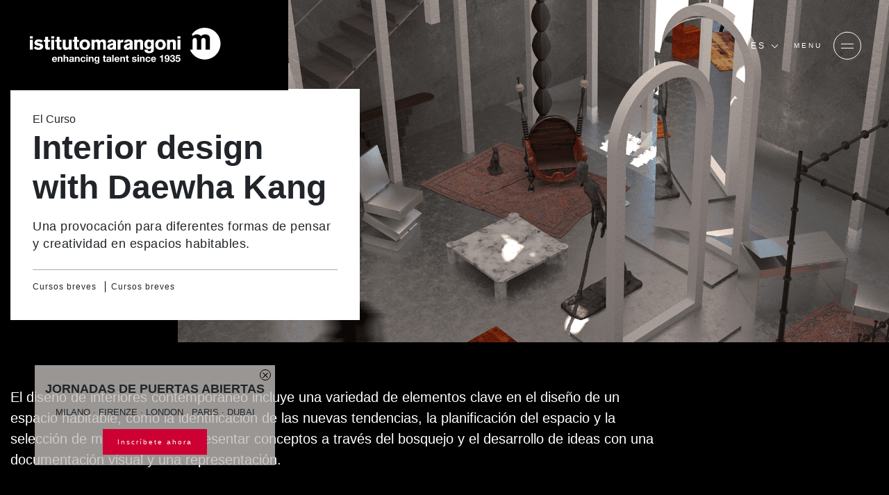

--- FILE ---
content_type: text/html;charset=UTF-8
request_url: https://www.istitutomarangoni.com/es/cursos-diseno/diseno-interiores/interior-design-with-daewha-kang
body_size: 15161
content:
<!DOCTYPE html><html lang="es" class="ak" data-kc="true"><head><script id="ZDnNxZ">!function(n,t){"object"==typeof exports&&"undefined"!=typeof module?module.exports=t():"function"==typeof define&&define.amd?define(t):(n="undefined"!=typeof globalThis?globalThis:n||self).LazyLoad=t()}(this,(function(){"use strict";function n(){return n=Object.assign||function(n){for(var t=1;t<arguments.length;t++){var e=arguments[t];for(var i in e)Object.prototype.hasOwnProperty.call(e,i)&&(n[i]=e[i])}return n},n.apply(this,arguments)}var t="undefined"!=typeof window,e=t&&!("onscroll"in window)||"undefined"!=typeof navigator&&/(gle|ing|ro)bot|crawl|spider/i.test(navigator.userAgent),i=t&&"IntersectionObserver"in window,o=t&&"classList"in document.createElement("p"),a=t&&window.devicePixelRatio>1,r={elements_selector:".lazy",container:e||t?document:null,threshold:300,thresholds:null,data_src:"src",data_srcset:"srcset",data_sizes:"sizes",data_bg:"bg",data_bg_hidpi:"bg-hidpi",data_bg_multi:"bg-multi",data_bg_multi_hidpi:"bg-multi-hidpi",data_bg_set:"bg-set",data_poster:"poster",class_applied:"applied",class_loading:"loading",class_loaded:"loaded",class_error:"error",class_entered:"entered",class_exited:"exited",unobserve_completed:!0,unobserve_entered:!1,cancel_on_exit:!0,callback_enter:null,callback_exit:null,callback_applied:null,callback_loading:null,callback_loaded:null,callback_error:null,callback_finish:null,callback_cancel:null,use_native:!1,restore_on_error:!1},c=function(t){return n({},r,t)},l=function(n,t){var e,i="LazyLoad::Initialized",o=new n(t);try{e=new CustomEvent(i,{detail:{instance:o}})}catch(n){(e=document.createEvent("CustomEvent")).initCustomEvent(i,!1,!1,{instance:o})}window.dispatchEvent(e)},u="src",s="srcset",d="sizes",f="poster",_="llOriginalAttrs",g="data",v="loading",b="loaded",m="applied",p="error",h="native",E="data-",I="ll-status",y=function(n,t){return n.getAttribute(E+t)},k=function(n){return y(n,I)},w=function(n,t){return function(n,t,e){var i="data-ll-status";null!==e?n.setAttribute(i,e):n.removeAttribute(i)}(n,0,t)},A=function(n){return w(n,null)},L=function(n){return null===k(n)},O=function(n){return k(n)===h},x=[v,b,m,p],C=function(n,t,e,i){n&&(void 0===i?void 0===e?n(t):n(t,e):n(t,e,i))},N=function(n,t){o?n.classList.add(t):n.className+=(n.className?" ":"")+t},M=function(n,t){o?n.classList.remove(t):n.className=n.className.replace(new RegExp("(^|\\s+)"+t+"(\\s+|$)")," ").replace(/^\s+/,"").replace(/\s+$/,"")},z=function(n){return n.llTempImage},T=function(n,t){if(t){var e=t._observer;e&&e.unobserve(n)}},R=function(n,t){n&&(n.loadingCount+=t)},G=function(n,t){n&&(n.toLoadCount=t)},j=function(n){for(var t,e=[],i=0;t=n.children[i];i+=1)"SOURCE"===t.tagName&&e.push(t);return e},D=function(n,t){var e=n.parentNode;e&&"PICTURE"===e.tagName&&j(e).forEach(t)},H=function(n,t){j(n).forEach(t)},V=[u],F=[u,f],B=[u,s,d],J=[g],P=function(n){return!!n[_]},S=function(n){return n[_]},U=function(n){return delete n[_]},$=function(n,t){if(!P(n)){var e={};t.forEach((function(t){e[t]=n.getAttribute(t)})),n[_]=e}},q=function(n,t){if(P(n)){var e=S(n);t.forEach((function(t){!function(n,t,e){e?n.setAttribute(t,e):n.removeAttribute(t)}(n,t,e[t])}))}},K=function(n,t,e){N(n,t.class_applied),w(n,m),e&&(t.unobserve_completed&&T(n,t),C(t.callback_applied,n,e))},Q=function(n,t,e){N(n,t.class_loading),w(n,v),e&&(R(e,1),C(t.callback_loading,n,e))},W=function(n,t,e){e&&n.setAttribute(t,e)},X=function(n,t){W(n,d,y(n,t.data_sizes)),W(n,s,y(n,t.data_srcset)),W(n,u,y(n,t.data_src))},Y={IMG:function(n,t){D(n,(function(n){$(n,B),X(n,t)})),$(n,B),X(n,t)},IFRAME:function(n,t){$(n,V),W(n,u,y(n,t.data_src))},VIDEO:function(n,t){H(n,(function(n){$(n,V),W(n,u,y(n,t.data_src))})),$(n,F),W(n,f,y(n,t.data_poster)),W(n,u,y(n,t.data_src)),n.load()},OBJECT:function(n,t){$(n,J),W(n,g,y(n,t.data_src))}},Z=["IMG","IFRAME","VIDEO","OBJECT"],nn=function(n,t){!t||function(n){return n.loadingCount>0}(t)||function(n){return n.toLoadCount>0}(t)||C(n.callback_finish,t)},tn=function(n,t,e){n.addEventListener(t,e),n.llEvLisnrs[t]=e},en=function(n,t,e){n.removeEventListener(t,e)},on=function(n){return!!n.llEvLisnrs},an=function(n){if(on(n)){var t=n.llEvLisnrs;for(var e in t){var i=t[e];en(n,e,i)}delete n.llEvLisnrs}},rn=function(n,t,e){!function(n){delete n.llTempImage}(n),R(e,-1),function(n){n&&(n.toLoadCount-=1)}(e),M(n,t.class_loading),t.unobserve_completed&&T(n,e)},cn=function(n,t,e){var i=z(n)||n;on(i)||function(n,t,e){on(n)||(n.llEvLisnrs={});var i="VIDEO"===n.tagName?"loadeddata":"load";tn(n,i,t),tn(n,"error",e)}(i,(function(o){!function(n,t,e,i){var o=O(t);rn(t,e,i),N(t,e.class_loaded),w(t,b),C(e.callback_loaded,t,i),o||nn(e,i)}(0,n,t,e),an(i)}),(function(o){!function(n,t,e,i){var o=O(t);rn(t,e,i),N(t,e.class_error),w(t,p),C(e.callback_error,t,i),e.restore_on_error&&q(t,B),o||nn(e,i)}(0,n,t,e),an(i)}))},ln=function(n,t,e){!function(n){return Z.indexOf(n.tagName)>-1}(n)?function(n,t,e){!function(n){n.llTempImage=document.createElement("IMG")}(n),cn(n,t,e),function(n){P(n)||(n[_]={backgroundImage:n.style.backgroundImage})}(n),function(n,t,e){var i=y(n,t.data_bg),o=y(n,t.data_bg_hidpi),r=a&&o?o:i;r&&(n.style.backgroundImage='url("'.concat(r,'")'),z(n).setAttribute(u,r),Q(n,t,e))}(n,t,e),function(n,t,e){var i=y(n,t.data_bg_multi),o=y(n,t.data_bg_multi_hidpi),r=a&&o?o:i;r&&(n.style.backgroundImage=r,K(n,t,e))}(n,t,e),function(n,t,e){var i=y(n,t.data_bg_set);if(i){var o=i.split("|"),a=o.map((function(n){return"image-set(".concat(n,")")}));n.style.backgroundImage=a.join(),""===n.style.backgroundImage&&(a=o.map((function(n){return"-webkit-image-set(".concat(n,")")})),n.style.backgroundImage=a.join()),K(n,t,e)}}(n,t,e)}(n,t,e):function(n,t,e){cn(n,t,e),function(n,t,e){var i=Y[n.tagName];i&&(i(n,t),Q(n,t,e))}(n,t,e)}(n,t,e)},un=function(n){n.removeAttribute(u),n.removeAttribute(s),n.removeAttribute(d)},sn=function(n){D(n,(function(n){q(n,B)})),q(n,B)},dn={IMG:sn,IFRAME:function(n){q(n,V)},VIDEO:function(n){H(n,(function(n){q(n,V)})),q(n,F),n.load()},OBJECT:function(n){q(n,J)}},fn=function(n,t){(function(n){var t=dn[n.tagName];t?t(n):function(n){if(P(n)){var t=S(n);n.style.backgroundImage=t.backgroundImage}}(n)})(n),function(n,t){L(n)||O(n)||(M(n,t.class_entered),M(n,t.class_exited),M(n,t.class_applied),M(n,t.class_loading),M(n,t.class_loaded),M(n,t.class_error))}(n,t),A(n),U(n)},_n=["IMG","IFRAME","VIDEO"],gn=function(n){return n.use_native&&"loading"in HTMLImageElement.prototype},vn=function(n,t,e){n.forEach((function(n){return function(n){return n.isIntersecting||n.intersectionRatio>0}(n)?function(n,t,e,i){var o=function(n){return x.indexOf(k(n))>=0}(n);w(n,"entered"),N(n,e.class_entered),M(n,e.class_exited),function(n,t,e){t.unobserve_entered&&T(n,e)}(n,e,i),C(e.callback_enter,n,t,i),o||ln(n,e,i)}(n.target,n,t,e):function(n,t,e,i){L(n)||(N(n,e.class_exited),function(n,t,e,i){e.cancel_on_exit&&function(n){return k(n)===v}(n)&&"IMG"===n.tagName&&(an(n),function(n){D(n,(function(n){un(n)})),un(n)}(n),sn(n),M(n,e.class_loading),R(i,-1),A(n),C(e.callback_cancel,n,t,i))}(n,t,e,i),C(e.callback_exit,n,t,i))}(n.target,n,t,e)}))},bn=function(n){return Array.prototype.slice.call(n)},mn=function(n){return n.container.querySelectorAll(n.elements_selector)},pn=function(n){return function(n){return k(n)===p}(n)},hn=function(n,t){return function(n){return bn(n).filter(L)}(n||mn(t))},En=function(n,e){var o=c(n);this._settings=o,this.loadingCount=0,function(n,t){i&&!gn(n)&&(t._observer=new IntersectionObserver((function(e){vn(e,n,t)}),function(n){return{root:n.container===document?null:n.container,rootMargin:n.thresholds||n.threshold+"px"}}(n)))}(o,this),function(n,e){t&&(e._onlineHandler=function(){!function(n,t){var e;(e=mn(n),bn(e).filter(pn)).forEach((function(t){M(t,n.class_error),A(t)})),t.update()}(n,e)},window.addEventListener("online",e._onlineHandler))}(o,this),this.update(e)};return En.prototype={update:function(n){var t,o,a=this._settings,r=hn(n,a);G(this,r.length),!e&&i?gn(a)?function(n,t,e){n.forEach((function(n){-1!==_n.indexOf(n.tagName)&&function(n,t,e){n.setAttribute("loading","lazy"),cn(n,t,e),function(n,t){var e=Y[n.tagName];e&&e(n,t)}(n,t),w(n,h)}(n,t,e)})),G(e,0)}(r,a,this):(o=r,function(n){n.disconnect()}(t=this._observer),function(n,t){t.forEach((function(t){n.observe(t)}))}(t,o)):this.loadAll(r)},destroy:function(){this._observer&&this._observer.disconnect(),t&&window.removeEventListener("online",this._onlineHandler),mn(this._settings).forEach((function(n){U(n)})),delete this._observer,delete this._settings,delete this._onlineHandler,delete this.loadingCount,delete this.toLoadCount},loadAll:function(n){var t=this,e=this._settings;hn(n,e).forEach((function(n){T(n,t),ln(n,e,t)}))},restoreAll:function(){var n=this._settings;mn(n).forEach((function(t){fn(t,n)}))}},En.load=function(n,t){var e=c(t);ln(n,e)},En.resetStatus=function(n){A(n)},t&&function(n,t){if(t)if(t.length)for(var e,i=0;e=t[i];i+=1)l(n,e);else l(n,t)}(En,window.lazyLoadOptions),En}));
var akLazyVideoPoster = "Cjwvc3ZnPg==";
var lazyLoadOptions = { cancel_on_exit: false, unobserve_completed: false, restore_on_error: true, elements_selector: ".ZDnNxZ", class_loaded: "DTLklm", class_loading: "fAcXun", class_error: "baBFHc", class_entered: "stSNNF", class_exited: "qjWHJW", data_bg_set: "bgset", callback_enter: function (e) { e && e.classList && e.classList.contains("lazyload-external") && e.style.removeProperty("background"); }, callback_loaded: function (e) { e && e.classList && e.classList.contains("KYBFGZ") && e.classList.remove("KYBFGZ"), e && e.hasAttribute("poster") && e.getAttribute('poster').endsWith(akLazyVideoPoster) && (e.removeAttribute("poster"), e.removeAttribute("data-poster")) } };
var lazyLoadInstance=new LazyLoad(lazyLoadOptions);function performAkLazyLoad(){lazyLoadInstance.update();let a=document.getElementsByClassName(""),t=document.getElementsByClassName("");for(let e of a){if(e.getAttribute("data-ll-status")||!e.classList.contains("ZDnNxZ"))return;LazyLoad.load(e,lazyLoadOptions),e.classList.remove("KYBFGZ")}for(let s of t){if(s.getAttribute("data-ll-status")||!s.classList.contains("ZDnNxZ"))return;LazyLoad.load(s,lazyLoadOptions),s.classList.remove("KYBFGZ")}}let lazyLoadedCss=!1,lazyLoadCSSTimeout=null;function performAkCssLazyLoad(){if(lazyLoadedCss)return;let a=document.getElementsByClassName("akCssLazy");for(let t of(lazyLoadedCss=!0,a)){let e=t.getAttribute("data-media"),s=t.getAttribute("data-href");s&&(t.setAttribute("href",s),t.setAttribute("media",e),t.removeAttribute("data-href"),t.classList.add("akCssLazyLoaded"))}}function startCssLazyTimeout(){lazyLoadCSSTimeout=setTimeout(performAkCssLazyLoad,1e3)}window.addEventListener("load",function(){performAkLazyLoad(),startCssLazyTimeout()}),window.addEventListener("scroll",function(){lazyLoadCSSTimeout&&clearTimeout(lazyLoadCSSTimeout),performAkCssLazyLoad()});</script><script id="ak-cnVtY29sbGVjdGlzbWFydGZyYW1l" class="MxGUfo" type="akdefer-text/javascript">/*{{{{SCRIPT_AK_RUM_DATA}}}}*/</script> <meta charset="utf-8"> <meta http-equiv="Content-Type" content="text/html; charset=UTF-8"> <meta http-equiv="X-UA-Compatible" content="IE=edge,chrome=1"> <meta http-equiv="expires" content="Wed Jan 28 18:31:24 GMT 2026"> <meta http-equiv="no-cache" content=""> <meta name="format-detection" content="telephone=no"> <meta name="robots" content="NOODP"> <link rel="shortcut icon" type="image/x-icon" href="/fe-web/img/marangoni/favicon.ico"> <link rel="favicon" href="/fe-web/img/marangoni/favicon.ico"> <title>Interior Design With Daewha Kang | Cursos De Diseño En Milan Y Londres | Istituto Marangoni</title> <meta name="description" content="El mentor DaeWha Kang compartirá con los participantes su visión y filosofía sobre el diseño. Descubre el curso breve."><link rel="canonical" href="https://www.istitutomarangoni.com/es/cursos-diseno/diseno-interiores/interior-design-with-daewha-kang"> <link rel="alternate" hreflang="en" href="https://www.istitutomarangoni.com/en/design-courses/interior-design/interior-design-with-daewha-kang"> <link rel="alternate" hreflang="pt-br" href="https://www.istitutomarangoni.com/pt-br/cursos-design/design-interiores/interior-design-with-daewha-kang"> <link rel="alternate" hreflang="es" href="https://www.istitutomarangoni.com/es/cursos-diseno/diseno-interiores/interior-design-with-daewha-kang"> <link rel="alternate" hreflang="it" href="https://www.istitutomarangoni.com/it/corsi-design/interior-design/interior-design-with-daewha-kang"> <link rel="alternate" hreflang="fr" href="https://www.istitutomarangoni.com/fr/cours-de-design/design-interieur/interior-design-with-daewha-kang-587330"> <link rel="alternate" hreflang="zh-Hans" href="https://www.istitutomarangoni.com/zh/macroarea-22/area-124/-daewha-kang"> <link rel="alternate" hreflang="de" href="https://www.istitutomarangoni.com/de/design-kurse/innenarchitektur/innenarchitektur-mit-daewha-kang"> <link rel="alternate" hreflang="ar" href="https://www.istitutomarangoni.com/ar/design-courses/interior-design/interior-design-with-daewha-kang"> <meta property="og:title" content="Interior Design With Daewha Kang | Cursos De Diseño En Milan Y Londres | Istituto Marangoni"> <meta property="og:description" content="El mentor DaeWha Kang compartirá con los participantes su visión y filosofía sobre el diseño. Descubre el curso breve."><meta property="og:url" content="/es/cursos-diseno/diseno-interiores/interior-design-with-daewha-kang"> <meta property="og:site_name" content="ISTITUTOMARANGONI"> <meta property="og:image" content="/fe-web/img/marangoni/placeholder/Placeholder_News_Desktop.jpg"> <meta property="og:type" content="website"> <meta name="twitter:title" content="Interior Design With Daewha Kang | Cursos De Diseño En Milan Y Londres | Istituto Marangoni"> <meta name="twitter:description" content="El mentor DaeWha Kang compartirá con los participantes su visión y filosofía sobre el diseño. Descubre el curso breve."><meta name="twitter:image:src" content="/fe-web/img/marangoni/placeholder/Placeholder_News_Desktop.jpg"> <meta name="twitter:card" content="summary_large_image"> <meta name="apple-mobile-web-app-capable" content="yes"> <meta name="mobile-web-app-capable" content="yes"> <meta name="apple-mobile-web-app-status-bar-style" content="black-transparent"> <meta name="google-site-verification" content="n--GudLQ9RthetzVzy1C39pdsof9eqG4ZtGsZH3ujqk"> <meta name="version" content="0.1.6"> <script id="usercentrics-cmp" src="https://web.cmp.usercentrics.eu/ui/loader.js" data-settings-id="D8rSy0Cnq3L3vA" async="" class="MxGUfo" type="akdefer-text/javascript"></script> <meta name="viewport" content="width=device-width,initial-scale=1,minimum-scale=1,maximum-scale=1,user-scalable=no,shrink-to-fit=no"> <script class="MxGUfo-excluded"> KD_COMMON_CONSTANTS = {
        TRAKING_ID: 'MARANGONI-01',
        SITE: '54',
        LOCALE: 'es_ES',
        IS_RTL: false,
        TENCENT_APP_ID: '189959414'
    }

    KD_MARANGONI_SITE_CONSTANTS = {
        JS_LOCALE: 'es_ES'.toLowerCase().replace('_','-'),
        API_ENDPOINT: '/api/1.0',
        HOME_URL: '/es',
        FORM_ENDPOINT: '/es/salesforce-mw',
        IS_FROM_INDIA_COUNTRIES: 'false',
        IP_COUNTRY: 'US',
        PRODUZIONE: true,
        SINAPTO_ENDPOINT: 'https://restws.istitutomarangoni.com',
        GOOGLE_RECAPTCHA_SECRET_CLIENT: '6Lec6_QZAAAAADBtYt-avf-2wy1wH7RS_iuV7jCt'
    }

    KD_MARANGONI_SITE_TRANSLATIONS = {
        "marangoni.newsEventsListing.yearPlaceholder": "M\u00E1s reciente",
        "marangoni.common.filterNoResults": "Resultado vac\u00EDo",
        "marangoni.common.discoverMore": "DESCUBRE M\u00C1S",
        "marangoni.common.close": "Cerrar",
        "marangoni.common.playVideo": "PLAY VIDEO",
        "marangoni.common.pauseVideo": "STOP VIDEO",
        "marangoni.common.from": "desde",
        "marangoni.common.readMore": "Lee m\u00E1s",
        "marangoni.common.findMore": "DESCUBRE M\u00C1S",
        "marangoni.common.other": "other",
        "marangoni.common.thankyou": "marangoni.common.thankyou_es_ES",
        "marangoni.talentProjects.view": "Descubre m\u00E1s",
        "marangoni.newsEvent.EVENT": "Eventos",
        "marangoni.newsEvent.NEWS": "Novedades",
        "marangoni.promoter.email": "Email",
        "marangoni.promoter.skype": "Skype",
        "marangoni.promoter.telFax": "Tel",
        "marangoni.promoter.links": "Links",
        "marangoni.tribune.title": "Tribune",
        "marangoni.promoter.address": "address",
        "marangoni.promoterListing.cityPlaceholder": "City",
        "marangoni.common.wizard.noresult": "La combinaci\u00F3n de opciones no ha producido resultados, pero la oferta acad\u00E9mica del Istituto Marangoni es amplia y variada.",
        "marangoni.common.callMeBack": "\u00BFNecesitas ayuda?",
        "marangoni.scholarship.field.password": "Contrase\u00F1a*",
        "marangoni.form.pwd.pwdStrength": "Password strongness",
        "marangoni.popup.scholarship.resetpwd.title": "Restablecer contrase\u00F1a",
        "marangoni.popup.scholarship.resetpwd.subtitle": "Recibir\u00E1s un correo electr\u00F3nico con la informaci\u00F3n para restablecer tu contrase\u00F1a.",
        "marangoni.popup.scholarship.resetpwd.button": "marangoni.popup.scholarship.resetpwd.button_es_ES",
        "marangoni.form.pwd.pwdStrong": "Strong",
        "marangoni.form.pwd.pwdWeak": "Weak",
        "marangoni.form.pwd.pwdBitWeak": "A bit weak",
        "marangoni.form.pwd.pwdVeryWeak": "Very weak",
        "marangoni.form.pwd.checkChar": "Must contain at least one uppercase character and a lowercase one",
        "marangoni.form.pwd.checkNum": "Must contain at least one number",
        "marangoni.form.pwd.checkLength": "Password must be at least 8 characters long",
        "marangoni.scholarship.field.required": "*Campo obligatorio",
        "marangoni.form.fields.required": "Required",
        "marangoni.scholarship.button.prev": "Required",
        "marangoni.scholarship.button.next": "SIGUIENTE"
    } </script><script src="https://maps.googleapis.com/maps/api/js?key=AIzaSyDHxLZ6IKdVJJdFmvHicFlPxFsL7Ukooow" class="MxGUfo" type="akdefer-text/javascript"></script> <link rel="stylesheet" href="https://stackpath.bootstrapcdn.com/bootstrap/4.5.0/css/bootstrap.min.css" integrity="sha384-9aIt2nRpC12Uk9gS9baDl411NQApFmC26EwAOH8WgZl5MYYxFfc+NcPb1dKGj7Sk" crossorigin="anonymous"> <link rel="stylesheet" type="text/css" href="https://cdn.jsdelivr.net/npm/@fortawesome/fontawesome-free@6.1.2/css/brands.min.css"> <link rel="stylesheet" href="/fe-web/css/vendor/owl.carousel.min.css"> <link rel="stylesheet" href="/fe-web/css/vendor/owl.theme.default.min.css"> <link rel="stylesheet" href="/fe-web/css/vendor/intlTelInput.min.css"> <link rel="stylesheet" type="text/css" href="/fe-web/css/gge_marangoni_0.1.6.css"> <script src="/fe-web/js/vendor/jquery.min.js" class="MxGUfo" type="akdefer-text/javascript"></script> <script src="/fe-web/js/vendor/jquery.cookie.js" class="MxGUfo" type="akdefer-text/javascript"></script> <script src="/fe-web/js/vendor/owl.carousel.min.js" class="MxGUfo" type="akdefer-text/javascript"></script> <script src="/fe-web/js/vendor/intlTelInput.min.js" class="MxGUfo" type="akdefer-text/javascript"></script> <script src="/cms-web/publisher/vendor/youserxp-sdk/youserxp.umd.js" class="MxGUfo" type="akdefer-text/javascript"></script> <script src="/fe-web/js/gge_marangoni_0.1.6.js" class="MxGUfo" type="akdefer-text/javascript"></script> <!-- Matomo --> <script class="MxGUfo" type="akdefer-text/javascript"> var _paq = window._paq = window._paq || [];
    /* tracker methods like "setCustomDimension" should be called before "trackPageView" */
    _paq.push(['trackPageView']);
    _paq.push(['enableLinkTracking']);
    (function() {
        var u="https://www.main-bvxea6i-qxua6pccmrata.fr-4.platformsh.site/";
        _paq.push(['setTrackerUrl', u+'matomo.php']);
        _paq.push(['setSiteId', '9']);
        var d=document, g=d.createElement('script'), s=d.getElementsByTagName('script')[0];
        g.async=true; g.src=u+'matomo.js'; s.parentNode.insertBefore(g,s);
    })(); </script> <!-- End Matomo Code --> <style id="" data-snippets="972">.zOCzUu section#hero-banner{min-height: 80vh;}</style></head> <body component="DefaultCtrl" class="show-header-logo-bg SxTwyB sSeQXr1-es sSeQXr2-cursos-diseno sSeQXr3-diseno-interiores sSeQXr4-interior-design-with-daewha-kang jCUHXa5 pxzBLN zOCzUu rlNoLJUS nMTJex"> <!-- Google Tag Manager (noscript) --> <noscript><iframe src="https://www.googletagmanager.com/ns.html?id=GTM-9C3X" height="0" width="0" style="display:none;visibility:hidden"></iframe></noscript> <!-- End Google Tag Manager (noscript) --> <div class="contact-tool" component="ContactToolComponent" data-site-id="54" data-locale="es_ES"></div> <style type="text/css"> /* ----------------------------------- Button pending ------------- */
    .embeddedServiceHelpButton .helpButton {
        width: 90%;
        right: auto;
        left: 10%;
        bottom: 0;
    }

    .embeddedServiceHelpButton .helpButton .uiButton {
        background-color: #D83756;
        border-color: #D83756;
        font-family: "Helvetica Neue", Helvetica, Arial, sans-serif;
        border-radius: 3px;
    }

    @media screen and ('max-width: 768px') {
        .embeddedServiceHelpButton .helpButton .uiButton {
            min-width: 90%;
            max-width: 90%;
        }
    }

    .embeddedServiceHelpButton .helpButton .uiButton .helpButtonLabel {
        max-width: inherit;
        min-width: inherit;
        width: 100%;
        font-size: 1.3em;
    }

    .embeddedServiceHelpButton .helpButton .uiButton.helpButtonDisabled,
    .embeddedServiceHelpButton .helpButton .uiButton.helpButtonEnabled {
        display: none;
    }


    .embeddedServiceHelpButton .helpButton .embeddedServiceIcon {
        display: none;
    }

    .embeddedServiceHelpButton .helpButton .embeddedServiceIcon {
        position: absolute;
        top: 0;
        left: 0;
        opacity: 0;
        display: none;
    }

    /* --------- */
    .embeddedServiceSidebar.layout-docked .dockableContainer, .embeddedServiceSidebar.layout-float .dockableContainer {
        max-width: 300px;
    }

    .embeddedServiceSidebarMinimizedDefaultUI.minimizedContainer:hover,
    .embeddedServiceSidebarMinimizedDefaultUI.minimizedContainer:hover {
        background-color: #D83756;
        color: white;
    }

    .embeddedServiceSidebarMinimizedDefaultUI.sidebarHeader,
    .embeddedServiceSidebarMinimizedDefaultUI.newMessage,
    .embeddedServiceSidebarMinimizedDefaultUI.idleTimeout,
    .embeddedServiceSidebarMinimizedDefaultUI.helpButton {
        height: 46px;
        background-color: #cc0033 !important;
        border: 2px solid #cc0033;
        border-bottom: 0px solid #cc0033;
        font-family: "Helvetica Neue", Helvetica, Arial, sans-serif;
        border-radius: 3px 3px 0px 0px;
        bottom: 0;
        max-width: inherit;
        min-width: inherit;
        font-size: 0.8rem;
        text-transform: uppercase;
        width: 180px;
        text-decoration: none;
    }

    .embeddedServiceSidebarMinimizedDefaultUI.newMessage {
        background-color: white;
        color: #D83756;
    }

    .embeddedServiceSidebarMinimizedDefaultUI .embeddedServiceIcon {
        position: absolute;
        top: 0;
        left: 0;
        opacity: 0;
        display: none;
    }

    .embeddedServiceSidebarMinimizedDefaultUI .content {
        color: #cc0033;
    }

    .embeddedServiceSidebarMinimizedDefaultUI:not(.helpButton) .minimizedText {
        font-size: 0.8rem;
        font-weight: bold;
    }

    .embeddedServiceSidebarMinimizedDefaultUI .minimizedText {
        text-decoration: none !important;
        color: white;
    }


    @media only screen and (max-width: 768px) {
        .embeddedServiceSidebarMinimizedDefaultUI.sidebarHeader,
        .embeddedServiceSidebarMinimizedDefaultUI.newMessage,
        .embeddedServiceSidebarMinimizedDefaultUI.idleTimeout,
        .embeddedServiceSidebarMinimizedDefaultUI.helpButton {
            width: 90%;
        }

        .embeddedServiceSidebar.layout-docked .dockableContainer, .embeddedServiceSidebar.layout-float .dockableContainer {
            max-width: 90%;
        }
    } </style> <script type="akdefer-text/javascript" src="https://service.force.com/embeddedservice/5.0/esw.min.js" class="MxGUfo"></script> <script type="akdefer-text/javascript" class="MxGUfo"> var initESW = function (gslbBaseURL) {

        embedded_svc.settings.widgetHeight = "650px";
        embedded_svc.settings.displayHelpButton = true; //Or false
        embedded_svc.settings.language = "es";
        
        embedded_svc.settings.storageDomain = "istitutomarangoni.com";
        embedded_svc.settings.defaultMinimizedText = "Chatea con nosotros";
        

        embedded_svc.settings.extraPrechatFormDetails = [];

        embedded_svc.settings.prepopulatedPrechatFields = {
            Web_Form_Type__c: "chat",
            Web_Form_Name__c: "chatLam",
            Navigation_Language__c: "es",
            Main_Channel__c: "ON",
            Lead_Status__c: "Lead",
            Campus__c: 'generic',
            Specific_Channel__c: jQuery.cookie('out_1_sc') ? jQuery.cookie('out_1_sc') : 'Empty',
            Google_Identifier__c: jQuery.cookie('out_3_gi') ? jQuery.cookie('out_3_gi') : 'Empty',
            Campaign__c: "Chat_ALL_FAD_160000_CHATOFF_ALL_ES_Liveagent",
            IP_Address__c: "216.73.216.189",
            Do_not_call_text__c: "true",
            URL_Referrer__c: jQuery.cookie('out_1_sc') === 'REFERRAL' ? jQuery.cookie('out_2_ca') ? jQuery.cookie('out_2_ca') : 'Empty' : 'Empty'
        };

        

        embedded_svc.addEventHandler("afterMinimize", function (data) {

            var event = new CustomEvent("kd-ctc-after-minimize", { "detail": "" });
            document.dispatchEvent(event);


        });

        embedded_svc.addEventHandler("afterDestroy", function (data) {
            var event = new CustomEvent("kd-ctc-after-destroy", { "detail": "" });
            document.dispatchEvent(event);
        });


        embedded_svc.addEventHandler("onChatRequestSuccess", function(data) {
            var event = new CustomEvent("kd-ctc-chat-request-success", { "detail": "" });
            document.dispatchEvent(event);
        });

        embedded_svc.addEventHandler("onChatEstablished", function(data) {
            var event = new CustomEvent("kd-ctc-chat-established", { "detail": "" });
            document.dispatchEvent(event);
        });

        embedded_svc.addEventHandler("onAgentLeftConference", function(data) {
            var event = new CustomEvent("kd-ctc-chat-ended", { "detail": "onAgentLeftConference" });
            document.dispatchEvent(event);
        });

        embedded_svc.addEventHandler("onChatEndedByChasitor", function(data) {
            var event = new CustomEvent("kd-ctc-chat-ended", { "detail": "onChatEndedByChasitor" });
            document.dispatchEvent(event);
        });

        embedded_svc.addEventHandler("onChatEndedByAgent", function(data) {
            var event = new CustomEvent("kd-ctc-chat-ended", { "detail": "onChatEndedByAgent" });
            document.dispatchEvent(event);
        });

        embedded_svc.addEventHandler("onChasitorMessage", function(data) {
            console.log("onChasitorMessage event was fired.  liveAgentSessionKey was " + data.liveAgentSessionKey);
            console.log("onChasitorMessage event was fired.  JSON data" + JSON.stringify(data));
            if(!window.KDchatAgentAnsweredEventAlreadyTracked) {
                window.dataLayer = window.dataLayer || [];
                dataLayer.push({'event': 'chat-discussed'});
                window.KDchatAgentAnsweredEventAlreadyTracked = true;
                console.log('chat-discussed');
            }
        });

        embedded_svc.addEventHandler("onAgentMessage", function(data) {
            console.log("onAgentMessage event was fired.  liveAgentSessionKey was " + data.liveAgentSessionKey);
            console.log("onAgentMessage event was fired.  JSON data" + JSON.stringify(data));
            if(!window.KDchatAnsweredEventAlreadyTracked) {
                window.dataLayer = window.dataLayer || [];
                dataLayer.push({'event': 'chat-answered'});
                window.KDchatAnsweredEventAlreadyTracked = true;
                console.log('chat-answered');
            }
        });

        embedded_svc.addEventHandler("onChatConferenceInitiated", function(data) {
            console.log("onChatConferenceInitiated event was fired.  liveAgentSessionKey was " + data.liveAgentSessionKey);
            console.log("onChatConferenceInitiated event was fired.  JSON data" + JSON.stringify(data));
        });
/*
        embedded_svc.addEventHandler("onAgentJoinedConference", function(data) {
            console.log("onAgentJoinedConference event was fired.  liveAgentSessionKey was " + data.liveAgentSessionKey);
        });



        embedded_svc.addEventHandler("onChatConferenceEnded", function(data) {
            console.log("onChatConferenceEnded event was fired.  liveAgentSessionKey was " + data.liveAgentSessionKey);
        });

        embedded_svc.addEventHandler("onChatTransferSuccessful", function(data) {
            console.log("onChatTransferSuccessful event was fired.  liveAgentSessionKey was " + data.liveAgentSessionKey);
        });

        embedded_svc.addEventHandler("onQueueUpdate", function(data) {
            console.log("onQueueUpdate event was fired. liveAgentSessionKey was " + data.liveAgentSessionKey + "and queuePosition was " + data.queuePosition);
        });

        embedded_svc.addEventHandler("onIdleTimeoutOccurred", function(data) {
            console.log("onIdleTimeoutOccurred event was fired.  liveAgentSessionKey was " + data.liveAgentSessionKey);
        });

        embedded_svc.addEventHandler("onConnectionError", function(data) {
            console.log("onConnectionError event was fired.  liveAgentSessionKey was " + data.liveAgentSessionKey);
        });

        embedded_svc.addEventHandler("onClickSubmitButton", function(data) {
            console.log("onClickSubmitButton event was fired.  liveAgentSessionKey was " + data.liveAgentSessionKey);
        });

        embedded_svc.addEventHandler("onInviteAccepted", function() {
            console.log("onInviteAccepted event was fired.");
        });

        embedded_svc.addEventHandler("onInviteRejected", function() {
            console.log("onInviteRejected event was fired.");
        });

        embedded_svc.addEventHandler("onSettingsCallCompleted", function(data) {
            console.log("onSettingsCallCompleted event was fired. Agent availability status is " + data.isAgentAvailable ? "online": "offline");
        });

        embedded_svc.addEventHandler("onAvailability", function(data) {
            console.log("onAvailability event was fired. Agent availability status is " + data.isAgentAvailable ? "online": "offline");
        });
        */

        embedded_svc.settings.extraPrechatInfo = [{
            "entityFieldMaps": [
                {
                    "doCreate": true,
                    "doFind": true,
                    "fieldName": "LastName",
                    "exactMatch": true,
                    "label": "Last Name"
                }, {
                    "doCreate": true,
                    "doFind": true,
                    "fieldName": "FirstName",
                    "exactMatch": true,
                    "label": "First Name"
                }, {
                    "doCreate": true,
                    "doFind": true,
                    "fieldName": "Email",
                    "exactMatch": true,
                    "label": "Email"
                }, {
                    "doCreate": true,
                    "doFind": true,
                    "fieldName": "Web_Form_Type__c",
                    "exactMatch": false,
                    "label": "Web Form Type"
                }, {
                    "doCreate": true,
                    "doFind": true,
                    "fieldName": "Navigation_Language__c",
                    "exactMatch": false,
                    "label": "Navigation Language"
                }, {
                    "doCreate": true,
                    "doFind": true,
                    "fieldName": "Web_Form_Name__c",
                    "exactMatch": false,
                    "label": "Web Form Name"
                }, {
                    "doCreate": true,
                    "doFind": true,
                    "fieldName": "Main_Channel__c",
                    "exactMatch": false,
                    "label": "Main Channel"
                }, {
                    "doCreate": true,
                    "doFind": true,
                    "fieldName": "Lead_Status__c",
                    "exactMatch": false,
                    "label": "Lead Status"
                }, {
                    "doCreate": true,
                    "doFind": true,
                    "fieldName": "Specific_Channel__c",
                    "exactMatch": false,
                    "label": "Specific Channel"
                }, {
                    "doCreate": true,
                    "doFind": true,
                    "fieldName": "Google_Identifier__c",

                    "doCreate": true,
                    "doFind": true,
                    "fieldName": "Profiling_text__c",
                    "exactMatch": false,
                    "label": "Profiling Text"
                }, {
                    "doCreate": true,
                    "doFind": true,
                    "fieldName": "Campus__c",
                    "exactMatch": false,
                    "label": "Campus"
                }, {
                    "doCreate": true,
                    "doFind": true,
                    "fieldName": "URL_Referrer__c",
                    "exactMatch": false,
                    "label": "URL Referrer"
                }
            ],
            "entityName": "Lead"
        }];


        embedded_svc.settings.enabledFeatures = ['LiveAgent'];
        embedded_svc.settings.entryFeature = 'LiveAgent';
        embedded_svc.init(
            "https://istitutomarangoni.my.salesforce.com",
            "https://istitutomarangoni.secure.force.com/liveChat",
            gslbBaseURL,
            "00D20000000CoPu",
            "EmbeddedChatEs",
            {
                baseLiveAgentContentURL: "https://c.la1-c1-fra.salesforceliveagent.com/content",
                deploymentId: "5723X000000PvNk",
                buttonId: "57320000000CcuD",
                baseLiveAgentURL: "https://d.la1-c1-fra.salesforceliveagent.com/chat",
                eswLiveAgentDevName: "EmbeddedServiceLiveAgent_Parent04I3X000000XvGoUAK_17357acd4f6",
                isOfflineSupportEnabled: false
            }
        )
        ;
    };

    if (!window.embedded_svc) {
        var s = document.createElement('script');
        s.setAttribute('src', "https://istitutomarangoni.my.salesforce.com/embeddedservice/5.0/esw.min.js");
        s.onload = function () {
            initESW(null);
        };
        document.body.appendChild(s);
    } else {
        initESW('https://service.force.com');
    } </script><!-- Boh! --> <!-- SDRA --> <!-- SDRA --> <script class="MxGUfo" type="akdefer-text/javascript"> window.dataLayer = window.dataLayer || [];
    dataLayer.push({
        'pageLanguage': 'es',
        'pageCategory': 'COURSES CARDS',
        'visitorCountry': 'US',
        'platform': 'main-site'
        ,'macroArea': "DESIGN",'studyArea': "ID",'programme': "SHORT",'prodSpec1': "Interior design with Daewha Kang"
    }); </script> <!-- Google Tag Manager --> <script class="MxGUfo" type="akdefer-text/javascript">(function(w,d,s,l,i){w[l]=w[l]||[];w[l].push({'gtm.start':
                new Date().getTime(),event:'gtm.js'});var f=d.getElementsByTagName(s)[0],
            j=d.createElement(s),dl=l!='dataLayer'?'&l='+l:'';j.async=true;j.src=
            'https://www.googletagmanager.com/gtm.js?id='+i+dl;f.parentNode.insertBefore(j,f);
        })(window,document,'script','dataLayer','GTM-9C3X');</script> <!-- End Google Tag Manager --> <div component="CrossPopupComponent" data-id="28" style="display:none;"> <div class="pop-body"> <div class="close-icon"></div> <span class="title">Jornadas de puertas abiertas</span> <span class="subtitle">Milano · Firenze · London · Paris · Dubai</span> <a href="/es/novedades/jornada-de-puertas-abiertas" target="_self" class="btn-mrng"> Inscríbete ahora<span class="mobile-label">Inscribirse en la jornadas de puertas abiertas</span> </a> </div> </div> <header class="NavigationComponent" component="NavigationComponent"> <div class="background"></div> <a class="logo" href="/es" data-tab="0" aria-label="Homepage"></a> <div class="logo-occasional-background"></div> <div class="navigation"> <div class="navigation-wrapper"> <div class="language-toggler"> ES</div> <div class="menu-toggler"> <div class="menu-toggler-label-open">MENU</div> <div class="menu-toggler-label-close">Cerrar</div> <span class="menu-toggler-icon"><span class="line-1"></span><span class="line-2"></span></span> </div> </div> <div class="navigation-container"> <div class="social-row"> <div class="social-row-icons"> <a href="https://www.facebook.com/istitutomarangoni" rel="nofollow" class="fa-brands fa-facebook-f"></a> <a href="https://twitter.com/marangonischool" rel="nofollow" class="fa-brands fa-twitter"></a> <a href="https://www.linkedin.com/school/69186/admin/" rel="nofollow" class="fa-brands fa-linkedin-in"></a> <a href="https://www.youtube.com/user/istitutomarangoni" rel="nofollow" class="fa-brands fa-youtube"></a> <a href="https://www.instagram.com/istitutomarangoni/" rel="nofollow" class="fa-brands fa-instagram"></a> <a href="https://www.tiktok.com/@istitutomarangoni" rel="nofollow" class="fa-brands fa-tiktok"></a> </div> <div class="social-row-action"> </div> </div> <div class="navigation-row"> <a href="#" class="back-navigation">&lt;— Volver</a> <ul id="language-ul"> <li class="title">Idioma</li> <li><a href="/it/corsi-design/interior-design/interior-design-with-daewha-kang">Italiano</a></li> <li><a href="/en/design-courses/interior-design/interior-design-with-daewha-kang">English</a></li> <li><a href="/pt-br/cursos-design/design-interiores/interior-design-with-daewha-kang">Português </a></li> <li><a href="/fr/cours-de-design/design-interieur/interior-design-with-daewha-kang-587330">Français</a></li> <li><a href="/ar/design-courses/interior-design/interior-design-with-daewha-kang">العربية</a></li> <li><a href="/de/design-kurse/innenarchitektur/innenarchitektur-mit-daewha-kang">Deutsch</a></li> <li><a href="/zh">中文</a></li> </ul> <ul id="navigation-ul"> <li class="has-sub-menu"> <a href="/es/cursos-de-moda">Cursos de Moda</a> <ul class="active"> <a href="/es/cursos-de-moda" target="_self" class="title"> Cursos de Moda</a> <li class="has-sub-menu"> <a href="#">Fashion Design</a> <ul class="active"> <a href="/es/cursos-de-moda/diseno-de-moda" target="_self" class="title"> Fashion Design</a> <li><a href="/es/cursos-de-moda/diseno-de-moda/ba-programas-trienales" target="_self">BA · Programas trienales</a></li> <li><a href="/es/cursos-de-moda/diseno-de-moda/programas-master" target="_self">Programas Máster</a></li> <li><a href="/es/cursos-de-moda/diseno-de-moda/programas-anuales" target="_self">Programas anuales</a></li> <li><a href="/es/cursos-de-moda/diseno-de-moda/programas-semestrales" target="_self">Programas semestrales</a></li> <li><a href="/es/cursos-de-moda/diseno-de-moda/programas-preaparatorios" target="_self">Programas preparatorios</a></li> <li><a href="/es/cursos-de-moda/diseno-de-moda/programas-profesionales" target="_self">Programas profesionales</a></li> </ul> </li> <li class="has-sub-menu"> <a href="#">Fashion Communication &amp; Image</a> <ul class="active"> <a href="/es/cursos-de-moda/fashion-styling" target="_self" class="title"> Fashion Communication &amp; Image</a> <li><a href="/es/cursos-de-moda/fashion-styling/ba-programas-trienales" target="_self">BA · Programas trienales</a></li> <li><a href="/es/cursos-de-moda/fashion-styling/programas-master" target="_self">Programas Máster</a></li> <li><a href="/es/cursos-de-moda/fashion-styling/programas-anuales" target="_self">Programas anuales</a></li> <li><a href="/es/cursos-de-moda/fashion-styling/programas-semestrales" target="_self">Programas semestrales</a></li> </ul> </li> <li class="has-sub-menu"> <a href="#">Fashion Business</a> <ul class="active"> <a href="/es/cursos-de-moda/fashion-business" target="_self" class="title"> Fashion Business</a> <li><a href="/es/cursos-de-moda/fashion-business/ba-programas-trienales" target="_self">BA · Programas trienales</a></li> <li><a href="/es/cursos-de-moda/fashion-business/programas-master" target="_self">Programas Máster</a></li> <li><a href="/es/cursos-de-moda/fashion-business/programas-anuales" target="_self">Programas anuales</a></li> <li><a href="/es/cursos-de-moda/fashion-business/programas-semestrales" target="_self">Programas semestrales</a></li> <li><a href="/es/cursos-de-moda/fashion-business/programas-preparatorios" target="_self">Programas preparatorios</a></li> <li><a href="/es/cursos-de-moda/fashion-business/undergraduate-progression-programas" target="_self">Programas Undergraduate Progression</a></li> <li><a href="/es/cursos-de-moda/fashion-business/programas-profesionales" target="_self">Programas profesionales</a></li> </ul> </li> <li><a href="/es/course-2167" target="_self">Global Master for Luxury Business Professionals</a></li> </ul> </li> <li class="has-sub-menu"> <a href="/es/cursos-diseno">Cursos de Diseño</a> <ul class="active"> <a href="/es/cursos-diseno" target="_self" class="title"> Cursos de Diseño</a> <li class="has-sub-menu"> <a href="#">Interior Design</a> <ul class="active"> <a href="/es/cursos-diseno/diseno-interiores" target="_self" class="title"> Interior Design</a> <li><a href="/es/cursos-diseno/diseno-interiores/ba-programas-trienales" target="_self">BA · Programas trienales</a></li> <li><a href="/es/cursos-diseno/interior-design/programas-master" target="_self">Programas Máster</a></li> <li><a href="/es/cursos-diseno/diseno-interiores/programas-anuales" target="_self">Programas anuales</a></li> <li><a href="/es/listing-interior-design-semester-courses" target="_self">Programas semestrales</a></li> <li><a href="/es/cursos-diseno/diseno-interiores/programas-preparatorios" target="_self">Programas preparatorios</a></li> <li><a href="/es/cursos-diseno/diseno-interior/profesional" target="_self">Programas Profesionales</a></li> </ul> </li> <li class="has-sub-menu"> <a href="#">Product Design</a> <ul class="active"> <a href="/es/cursos-diseno/product-design" target="_self" class="title"> Product Design</a> <li><a href="/es/cursos-diseno/product-design/ba-programas-trienales" target="_self">BA · Programas trienales</a></li> <li><a href="/es/cursos-diseno/product-design/programas-master" target="_self">Programas Máster</a></li> <li><a href="/es/cursos-diseno/product-design/programas-semestrales" target="_self">Programas semestrales</a></li> <li><a href="/es/cursos-diseno/product-design/programas-preparatorios" target="_self">Programas preparatorios</a></li> </ul> </li> <li class="has-sub-menu"> <a href="#">Visual Communication Design</a> <ul class="active"> <a href="/es/cursos-diseno/diseno-visual" target="_self" class="title"> Visual Communication Design</a> <li><a href="/es/cursos-diseno/diseno-visual/ba-programas-trienales" target="_self">BA · Programas trienales</a></li> <li><a href="/es/cursos-diseno/diseno-visual/programas-master" target="_self">Programas Máster</a></li> <li><a href="/es/cursos-diseno/diseno-visual/programas-semestrales" target="_self">Programas semestrales</a></li> </ul> </li> <li><a href="/es/design-innovation" target="_self">Design Innovation</a></li> </ul> </li> <li class="has-sub-menu"> <a href="/es/cursos-arte">Cursos de Arte</a> <ul class="active"> <a href="/es/cursos-arte" target="_self" class="title"> Cursos de Arte</a> <li><a href="/es/cursos-arte/multimedia-and-curating-arts/ba-programas-trienales" target="_self">BA · Programas trienales</a></li> <li><a href="/es/cursos-arte/multimedia-and-curating-arts/programas-master" target="_self">Programas Máster</a></li> <li><a href="/es/cursos-arte/multimedia-and-curating-arts/programas-semestrales" target="_self">Programas semestrales</a></li> <li><a href="/es/cursos-arte/multimedia-and-curating-arts/programas-anuales" target="_self">Programas anuales</a></li> </ul> </li> <li><a href="/es/cursos-de-fragancias-y-cosmeticos" target="_self">Cursos de Fragancias y Cosméticos</a></li> <li class="has-sub-menu"> <a href="#">Cursos breves</a> <ul class="active"> <a href="#" target="_self" class="title"> Cursos breves</a> <li><a href="/es/cursos-breves/moda" target="_self">Moda</a></li> <li><a href="/es/cursos-breves/diseno" target="_self">Diseño</a></li> <li><a href="/es/cursos-breves/arte" target="_self">Arte</a></li> </ul> </li> <li class="has-sub-menu"> <a href="/es/sedes">Sedes</a> <ul class="active"> <a href="/es/sedes" target="_self" class="title"> Sedes</a> <li><a href="/es/sede/milano-escuela-de-moda" target="_self">Milano Fashion</a></li> <li><a href="/es/sede/milano-escuela-de-diseno" target="_self">Milano Design</a></li> <li><a href="/es/sede/firenze-escuela-de-moda-y-arte" target="_self">Firenze</a></li> <li><a href="/es/sede/paris-escuela-de-moda" target="_self">Paris</a></li> <li><a href="/es/sede/london-escuela-de-moda-y-diseno" target="_self">London</a></li> <li><a href="/es/campus/dubai-escuela-de-diseno-y-moda" target="_self">Dubai</a></li> <li><a href="/es/escuelas/riyadh-escuela-moda-y-diseno" target="_self">Riyadh</a></li> <li><a href="/es/sede/mumbai-training-centre" target="_self">Mumbai</a></li> <li><a href="/es/sede/shanghai-training-centre" target="_self">Shanghai</a></li> <li><a href="/es/sede/shenzhen-escuela-de-moda" target="_self">Shenzhen</a></li> </ul> </li> <li class="has-sub-menu"> <a href="/es/admision">Admisión</a> <ul class="active"> <a href="/es/admision" target="_self" class="title"> Admisión</a> <li><a href="/es/admision/requisitos-de-entrada" target="_self">Requisitos de entrada</a></li> <li><a href="/es/admision/admision-online" target="_self">Admisión Online</a></li> <li><a href="/es/admision/faq-admision-online" target="_self">FAQ Admisión online</a></li> <li><a href="/es/admision/acreditaciones" target="_self">Títulos académicos</a></li> <li><a href="/es/financiacion" target="_self">Financiación</a></li> <li><a href="/es/admision/becas-de-estudios" target="_self">Becas de estudios</a></li> <li><a href="/es/admision/solicitud-de-acceso-al-nivel-5-y-6" target="_self">Solicitud de acceso</a></li> </ul> </li> <li><a href="/en/maze35?itm_campaign=Maze35_ALL_FDA_220700_other_EN_ALL" target="_self">Maze35 Magazine</a></li> <li class="has-sub-menu"> <a href="/es/novedades">Newsroom</a> <ul class="active"> <a href="/es/novedades" target="_self" class="title"> Newsroom</a> <li><a href="/es/novedades/novedades-y-eventos" target="_self">Novedades y eventos</a></li> <li><a href="/es/novedades/jornada-de-puertas-abiertas" target="_self">Jornada de puertas abiertas</a></li> <li><a href="/es/im-mentors" target="_self">I'M Mentors</a></li> <li><a href="/es/tribune" target="_self">Tribune</a></li> <li><a href="https://metaverse.istitutomarangoni.com/" target="_blank">The Talent District</a></li> </ul> </li> <li class="has-sub-menu"> <a href="/es/im-alumni">I'M Alumni</a> <ul class="active"> <a href="/es/im-alumni" target="_self" class="title"> I'M Alumni</a> <li><a href="/es/im-alumni/alumni-stories" target="_self">Alumni stories</a></li> <li><a href="/es/im-alumni/grupos-de-la-community" target="_self">Grupos de la community</a></li> <li><a href="/es/im-alumni/im-mentors" target="_self">I’M Alumni Mentoring Program</a></li> </ul> </li> <li class="has-sub-menu"> <a href="/es/careers-and-industry-relations">Careers &amp; Industry Relations</a> <ul class="active"> <a href="/es/careers-and-industry-relations" target="_self" class="title"> Careers &amp; Industry Relations</a> <li><a href="/es/careers-and-industry-relations/estudiantes" target="_self">Para los estudiantes</a></li> <li><a href="/es/careers-and-industry-relations/empresa" target="_self">Para las empresas</a></li> </ul> </li> <li><a href="/es/colaboracion-universitarias" target="_self">Colaboración universitarias</a></li> <li class="has-sub-menu"> <a href="/es/contactanos">Contáctanos</a> <ul class="active"> <a href="/es/contactanos" target="_self" class="title"> Contáctanos</a> <li><a href="/es/sobre-nosotros/contactos/oficinas-de-representacion-y-centros-de-informacion" target="_self">Oficinas de representación y centros de información</a></li> <li><a href="/es/promotores-internacionales" target="_self">Promotores Internacionales</a></li> <li><a href="/es/sobre-nosotros/contactos" target="_self">Información de contacto de las escuelas</a></li> </ul> </li> </ul> </div> <div class="contact-tool"></div> </div> </div> </header> <div class="kd-loader"> <img src="[data-uri]" class="loading-icon ZDnNxZ" alt="loader" data-src="/fe-web/img/marangoni/loader.gif"> </div> <main> <div component="TrackingComponent" data-event-action="VIEW_AREA_DEGREE_LEVEL" data-entity-name="aicluster" data-entity-id="14443"></div> <script class="MxGUfo" type="akdefer-text/javascript"> function clickTab() {
        let hash = document.location.hash;
        if(!!hash && hash.length > 1) {
            hash = hash.split('#')[1];
            if(hash.indexOf('?') >= 0) {
                hash = hash.split('?')[0];
            }
            if($('.tab-corso a[href="#tab-' + hash + '"]').length > 0) {
                $('.tab-corso a[href="#tab-' + hash + '"]').click();
            } else {
                $('.tab-corso a[href="#tab-' + decodeURIComponent(hash) + '"]').click();
            }
        }
    }
    $(document).ready(()=>{
        clickTab();

        setTimeout(function(){
            clickTab();
        }, 2000);
    }); </script> <section class="detail-corso-hero course-detail"> <picture class="corso-image"> <img src="[data-uri]" alt="Alt image" data-src="/marangoni/entities/course/short_london.png" class="ZDnNxZ"> </picture> <div class="container"> <div class="row"> <div class="col-sm-5 course-width-compromise"> <div class="detail-corso-hero-content"> <span>El Curso</span> <h1>Interior design with Daewha Kang</h1> <div class="subtitle"> Una provocación para diferentes formas de pensar y creatividad en espacios habitables.</div> <div class="tags"> <div class="tag">Cursos breves</div> <div class="tag">Cursos breves</div> </div> </div> </div> </div> </div> </section> <section class="detail-corso-apply course-detail"> <div class="container"> <div class="row"> <div class="col-sm-9"> <div class="body"><p>El diseño de interiores contemporáneo incluye una variedad de elementos clave en el diseño de un espacio habitable, como la identificación de las nuevas tendencias, la planificación del espacio y la selección de materiales para presentar conceptos a través del bosquejo y el desarrollo de ideas con una documentación visual y una representación.</p></div> </div> <div class="col-sm-3"> </div> </div> </div> </section> <section class="detail-corso-body course-detail"> <div class="container"> <div class="row"> <div class="col-sm-11 offset-sm-1"> <ul class="tab-corso"> </ul> </div> <div class="col-sm-12"> <div class="tab-corso-content"> </div> </div> </div> </div> </section> <section class="interested-in-courses negative"> <div class="container"> <div class="close-icon hidden" id="closeIconId" onclick="function closeIcon(){$('.interested-in-courses.negative').remove();};closeIcon();"></div> <div class="title">¿Le interesa algún curso?</div> <div class="interested-in-courses-buttons"> <a href="/es/contactanos/solicita-una-orientacion" class="btn-mrng">SOLICITA UNA ORIENTACIÓN</a> <a href="/es/contactanos" id="cuButtonId" class="btn-mrng btn-outline">PIDE INFORMACIÓN</a> <a href="https://wa.me/390239296500" id="waButtonId" class="btn-mrng btn-outline-black hidden"> <img class="wa-image ZDnNxZ" src="[data-uri]" alt="whatsapp" data-src="/fe-web/img/marangoni/icons/whatsapp.png">CONTÁCTANOS POR WHATSAPP</a> </div> </div> </section><script type="application/ld+json"> {
    "@context": "http://schema.org",
    "@type": "Course",
    "name": "Interior design with Daewha Kang",
    "description": "El mentor DaeWha Kang compartir&aacute; con los participantes su visi&oacute;n y filosof&iacute;a sobre el dise&ntilde;o. Descubre el curso breve.",
    
    "offers": [

    ],
    "hasCourseInstance": [

    ],
    "provider": {
        "@type": "Organization",
        "name": "Istituto Marangoni",
        "sameAs": "https://www.istitutomarangoni.com"
    }
} </script></main> <footer> <div class="container"> <div class="row"> <div class="col-12"> <div class="footer-social-row"> <img src="[data-uri]" class="footer-logo ZDnNxZ" alt="istituto marangoni logo" data-src="/fe-web/img/marangoni/bcf/istituto-marangoni-logo.svg"> <div class="social-icons"> <a href="https://www.facebook.com/istitutomarangoni" rel="nofollow" class="fa-brands fa-facebook-f"></a> <a href="https://twitter.com/marangonischool" rel="nofollow" class="fa-brands fa-twitter"></a> <a href="https://www.linkedin.com/school/69186/admin/" rel="nofollow" class="fa-brands fa-linkedin-in"></a> <a href="https://www.youtube.com/user/istitutomarangoni" rel="nofollow" class="fa-brands fa-youtube"></a> <a href="https://www.instagram.com/istitutomarangoni/" rel="nofollow" class="fa-brands fa-instagram"></a> <a href="https://www.tiktok.com/@istitutomarangoni" rel="nofollow" class="fa-brands fa-tiktok"></a> </div> </div> </div> </div> <div class="row"> <div class="col-sm-3 col-6"> <h6><a href="/es/cursos-de-moda">CURSOS DE MODA</a></h6> <ul> <li><a href="/es/cursos-de-moda/diseno-de-moda" target="_self">Fashion Design</a></li> <li><a href="/es/cursos-de-moda/fashion-styling" target="_self">Fashion Styling</a></li> <li><a href="/es/cursos-de-moda/fashion-business" target="_self">Fashion Business</a></li> </ul> <h6><a href="/es/cursos-diseno">CURSOS DE DISEÑO</a></h6> <ul> <li><a href="/es/cursos-diseno/diseno-interiores" target="_self">Interior Design</a></li> <li><a href="/es/cursos-diseno/product-design" target="_self">Product Design</a></li> <li><a href="/es/cursos-diseno/diseno-visual" target="_self">Visual Communication Design</a></li> <li><a href="/es/design-innovation" target="_self">Design Innovation</a></li> </ul> <h6><a href="/es/cursos-arte">CURSOS DE ARTE</a></h6> <h6><a href="/es/cursos-de-fragancias-y-cosmeticos">CURSOS DE FRAGANCIAS <br> Y COSMÉTICOS</a></h6> </div> <div class="col-sm-3 col-6"> <h6><a href="/es/sedes">SEDES</a></h6> <ul> <li><a href="/es/sede/milano-escuela-de-moda" target="_self">Milano Fashion</a></li> <li><a href="/es/sede/milano-escuela-de-diseno" target="_self">Milano Design</a></li> <li><a href="/es/sede/firenze-escuela-de-moda-y-arte" target="_self">Firenze</a></li> <li><a href="/es/sede/paris-escuela-de-moda" target="_self">Paris</a></li> <li><a href="/es/sede/london-escuela-de-moda-y-diseno" target="_self">London</a></li> <li><a href="/es/campus/dubai-escuela-de-diseno-y-moda" target="_self">Dubai</a></li> <li><a href="/es/escuelas/riyadh-escuela-moda-y-diseno" target="_self">Riyadh</a></li> <li><a href="/es/sede/mumbai-training-centre" target="_self">Mumbai</a></li> <li><a href="/es/sede/shanghai-training-centre" target="_self">Shanghai</a></li> <li><a href="/es/sede/shenzhen-escuela-de-moda" target="_self">Shenzhen</a></li> </ul> <h6><a href="/">CURSOS BREVES</a></h6> <ul> <li><a href="/es/cursos-breves/moda" target="_self">Moda</a></li> <li><a href="/es/cursos-breves/diseno" target="_self">Diseño</a></li> <li><a href="/es/cursos-breves/arte" target="_self">Arte</a></li> </ul> </div> <div class="col-sm-3 col-6"> <h6><a href="/es/admision">ADMISIÓN</a></h6> <ul> <li><a href="/es/admision/requisitos-old" target="_self">Requisitos</a></li> <li><a href="/es/admision/admision-online" target="_self">Admisión Online</a></li> <li><a href="/es/admision/faq-admision-online" target="_self">F.A.Q. Admisión Online</a></li> <li><a href="/es/financiacion" target="_self">Financiación</a></li> <li><a href="/es/admision/becas-de-estudios" target="_self">Becas de estudios</a></li> <li><a href="/es/admision/solicitud-de-acceso-al-nivel-5-y-6" target="_self">Solicitud de acceso</a></li> </ul> <h6><a href="/es/novedades">NEWSROOM</a></h6> <ul> <li><a href="/es/novedades/novedades-y-eventos" target="_self">Novedades y eventos</a></li> <li><a href="/es/novedades/jornada-de-puertas-abiertas" target="_self">Jornada de Puertas Abiertas</a></li> <li><a href="/es/newsroom/proyectos-academico" target="_self">Proyectos academicos</a></li> <li><a href="/es/newsroom/galeria-de-fotos" target="_self">Galería de fotos</a></li> </ul> </div> <div class="col-sm-3 col-6"> <h6><a href="/es/im-alumni">I'M ALUMNI</a></h6> <ul> <li><a href="/es/im-alumni/alumni-stories" target="_self">Alumni stories</a></li> <li><a href="/es/im-alumni/grupos-de-la-community" target="_self">Grupos de la community</a></li> <li><a href="/es/im-mentors" target="_self">I'M Mentors</a></li> </ul> <h6><a href="/es/careers-and-industry-relations">CAREERS &amp; INDUSTRY RELATIONS</a></h6> <ul> <li><a href="/es/careers-and-industry-relations/estudiantes" target="_self">Estudiantes</a></li> <li><a href="/es/careers-and-industry-relations/empresa" target="_self">Empresas</a></li> </ul> <h6><a href="/es/sobre-nosotros">SOBRE NOSOTROS</a></h6> <ul> <li><a href="/es/sobre-nosotros/la-escuela-de-moda" target="_self">La Escuela de Moda</a></li> <li><a href="/es/sobre-nosotros/la-escuela-de-diseno" target="_self">La Escuela de Diseño</a></li> <li><a href="/es/sobre-nosotros/la-escuela-de-arte" target="_self">La Escuela de Arte</a></li> <li><a href="/es/sobre-nosotros/contactos" target="_self">Contactos</a></li> </ul> </div> </div> <div class="row copyright-row"> <div class="col-sm-6"> <a href="/es/privacy">Privacy</a> <a href="/es/cookies">Cookies</a> <a href="#" onclick="UC_UI.showSecondLayer();">Modificar Cookies</a> </div> <div class="col-sm-6 text-right"> <b>2026 Istituto Marangoni</b>. All Rights Reserved · C.F. 09447270159 E P.I. 10542860969 </div> </div> </div> </footer> <script id="" data-snippets="" class="MxGUfo" type="akdefer-text/javascript"></script><script id="ak-bG9vcGlzbWFydGZyYW1l" class="MxGUfo" type="akdefer-text/javascript">/*{{{{SCRIPT_AK_LOOP}}}}*/</script><script id="izsikE" type="text/javascript">window.akDeferConsoleLog=console.log,window.akDeferConsoleError=console.error;class AkDeferBoost{constructor(){this.seed="-"+Math.floor(1e4*Math.random())+"1"}init(){this.akDeferredScriptsCount=0,this.akFullDeferredScriptsCount=document.querySelectorAll(".MxGUfo").length,this.loadDeferredJS()}loadDeferredJS(){var e=document.querySelectorAll(".MxGUfo");for(let r=0;r<e.length;r++){var t=e[r],s=document.createElement("script");s.async=!1,s.type=t.type?t.type.replace("akdefer-",""):"text/javascript",t.classList&&(s.classList=t.classList),t.getAttributeNames().forEach(e=>{["async","defer","type","class"].includes(e)||s.setAttribute(e,t.getAttribute(e))});let o="orehYU-"+this.akDeferredScriptsCount;if(s.classList.remove("MxGUfo"),s.classList.add(o),t.id&&(s.id=t.id),this.akDeferredScriptsCount++,window.akDeferConsoleLog("[ISF-BOOST-JS"+this.seed+"] Loading -> "+(t.id?t.id:t.src?t.src:"inline script")+" ("+this.akDeferredScriptsCount+"/"+this.akFullDeferredScriptsCount+")"),t.src){s.src=t.src;try{t.parentNode.replaceChild(s,t);let i=document.querySelectorAll("."+o)[0];i.addEventListener("load",()=>{window.akDeferConsoleLog("[ISF-BOOST-JS"+this.seed+"] OK ("+this.akDeferredScriptsCount+"/"+this.akFullDeferredScriptsCount+")"),this.loadDeferredJS()}),i.addEventListener("error",()=>{window.akDeferConsoleLog("[ISF-BOOST-JS"+this.seed+"] ERROR ("+this.akDeferredScriptsCount+"/"+this.akFullDeferredScriptsCount+")"),this.loadDeferredJS()})}catch(a){window.akDeferConsoleError("[ISF-BOOST-JS"+this.seed+"] Failed loading script: "+t.src),window.akDeferConsoleError(a)}break}s.innerHTML=t.innerHTML;try{t.parentNode.replaceChild(s,t),window.akDeferConsoleLog("[ISF-BOOST-JS"+this.seed+"] OK ("+this.akDeferredScriptsCount+"/"+this.akFullDeferredScriptsCount+")")}catch(d){window.akDeferConsoleError("[ISF-BOOST-JS"+this.seed+"] Failed loading script: "+t.src),window.akDeferConsoleError(d)}}this.akDeferredScriptsCount===this.akFullDeferredScriptsCount&&(window.akDeferConsoleLog("[ISF-BOOST-JS"+this.seed+"] Triggering events"),document.dispatchEvent(new Event("DOMContentLoaded")),window.dispatchEvent(new Event("DOMContentLoaded")),document.dispatchEvent(new Event("load")),window.dispatchEvent(new Event("load")))}}var akDeferPerformed=!1;window.addEventListener("load",function(){if(window.akDeferPerformed||akDeferPerformed)return;window.akDeferPerformed=!0,akDeferPerformed=!0;let e=new AkDeferBoost;e.init()});</script><script id="">! function (e, t, n, i) {
    var c = t.getElementsByTagName(n)[0],
        d = t.createElement(n);
    e = window.innerWidth || document.documentElement.clientWidth || document.body.clientWidth;
    d.async = !0, d.src = "https://" + i + "/akTracking_isf.js?uuid=c7f4c7f00cb948c3a027e729e1840a56&w=" + e, c.parentNode.insertBefore(d, c)
}(window, document, "script", "www.istitutomarangoni.com");</script></body></html>